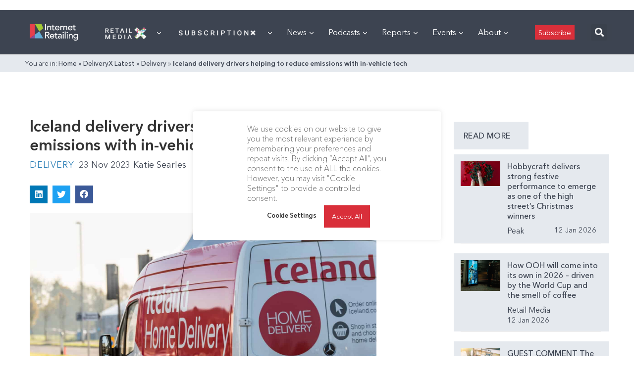

--- FILE ---
content_type: text/html; charset=utf-8
request_url: https://www.google.com/recaptcha/api2/aframe
body_size: 266
content:
<!DOCTYPE HTML><html><head><meta http-equiv="content-type" content="text/html; charset=UTF-8"></head><body><script nonce="FN8Wa01rvTk2N-wgLLXXZw">/** Anti-fraud and anti-abuse applications only. See google.com/recaptcha */ try{var clients={'sodar':'https://pagead2.googlesyndication.com/pagead/sodar?'};window.addEventListener("message",function(a){try{if(a.source===window.parent){var b=JSON.parse(a.data);var c=clients[b['id']];if(c){var d=document.createElement('img');d.src=c+b['params']+'&rc='+(localStorage.getItem("rc::a")?sessionStorage.getItem("rc::b"):"");window.document.body.appendChild(d);sessionStorage.setItem("rc::e",parseInt(sessionStorage.getItem("rc::e")||0)+1);localStorage.setItem("rc::h",'1768438176962');}}}catch(b){}});window.parent.postMessage("_grecaptcha_ready", "*");}catch(b){}</script></body></html>

--- FILE ---
content_type: application/javascript
request_url: https://prism.app-us1.com/?a=476598377&u=https%3A%2F%2Finternetretailing.net%2Ficeland-delivery-drivers-helping-to-reduce-emissions-with-in-vehicle-tech%2F
body_size: 123
content:
window.visitorGlobalObject=window.visitorGlobalObject||window.prismGlobalObject;window.visitorGlobalObject.setVisitorId('272ff70b-36c3-494f-a1d9-8ff57ddaf008', '476598377');window.visitorGlobalObject.setWhitelistedServices('tracking', '476598377');